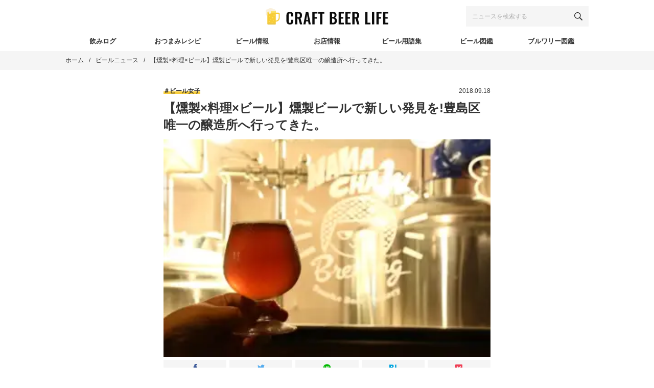

--- FILE ---
content_type: text/html; charset=UTF-8
request_url: https://craft-beer.life/news/163112
body_size: 19840
content:
<!DOCTYPE html><html lang="ja"><head><meta charset="UTF-8"><meta name="viewport" content="width=device-width, initial-scale=1"><meta name="robots" content="index, follow, max-image-preview:large, max-snippet:-1, max-video-preview:-1"><style>img:is([sizes="auto" i], [sizes^="auto," i]) { contain-intrinsic-size: 3000px 1500px }</style><link media="all" href="https://craft-beer.life/wp-content/cache/autoptimize/css/autoptimize_6102d2364b241ef84441177251fdfdad.css" rel="stylesheet"><title>【燻製&times;料理&times;ビール】燻製ビールで新しい発見を!豊島区唯一の醸造所へ行ってきた。 - ビールニュース - CRAFT BEER LIFE（クラフトビールライフ）</title><meta name="description" content="東京都豊島区唯一の醸造所が2018年3月に誕生しました。それが「Smoke Beer Factory...&hellip;"><link rel="canonical" href="https://craft-beer.life/news/163112"><meta property="og:locale" content="ja_JP"><meta property="og:type" content="article"><meta property="og:title" content="【燻製&times;料理&times;ビール】燻製ビールで新しい発見を!豊島区唯一の醸造所へ行ってきた。 - ビールニュース - CRAFT BEER LIFE（クラフトビールライフ）"><meta property="og:description" content="東京都豊島区唯一の醸造所が2018年3月に誕生しました。それが「Smoke Beer Factory..."><meta property="og:url" content="https://craft-beer.life/news/163112"><meta property="og:site_name" content="CRAFT BEER LIFE（クラフトビールライフ）"><meta property="article:publisher" content="https://www.facebook.com/CRAFTBEERLIFE.CRAFTERS"><meta property="og:image" content="https://nordot-res.cloudinary.com/c_limit,w_360,f_auto,q_auto:eco/ch/images/414740848296100961/origin_1.jpg"><meta property="og:image:width" content="1920"><meta property="og:image:height" content="1280"><meta property="og:image:type" content="image/jpeg"><meta name="twitter:card" content="summary_large_image"><meta name="twitter:image" content="https://nordot-res.cloudinary.com/c_limit,w_360,f_auto,q_auto:eco/ch/images/414740848296100961/origin_1.jpg"><meta name="twitter:site" content="@CRAFTBEER__LIFE"> <script type="application/ld+json" class="yoast-schema-graph">{"@context":"https://schema.org","@graph":[{"@type":"WebPage","@id":"https://craft-beer.life/news/163112","url":"https://craft-beer.life/news/163112","name":"【燻製&times;料理&times;ビール】燻製ビールで新しい発見を!豊島区唯一の醸造所へ行ってきた。 - ビールニュース - CRAFT BEER LIFE（クラフトビールライフ）","isPartOf":{"@id":"https://craft-beer.life/#website"},"datePublished":"2018-09-18T11:00:07+00:00","description":"東京都豊島区唯一の醸造所が2018年3月に誕生しました。それが「Smoke Beer Factory...","breadcrumb":{"@id":"https://craft-beer.life/news/163112#breadcrumb"},"inLanguage":"ja","potentialAction":[{"@type":"ReadAction","target":["https://craft-beer.life/news/163112"]}]},{"@type":"BreadcrumbList","@id":"https://craft-beer.life/news/163112#breadcrumb","itemListElement":[{"@type":"ListItem","position":1,"name":"ホーム","item":"https://craft-beer.life/"},{"@type":"ListItem","position":2,"name":"ビールニュース","item":"https://craft-beer.life/news"},{"@type":"ListItem","position":3,"name":"【燻製&times;料理&times;ビール】燻製ビールで新しい発見を!豊島区唯一の醸造所へ行ってきた。"}]},{"@type":"WebSite","@id":"https://craft-beer.life/#website","url":"https://craft-beer.life/","name":"CRAFT BEER LIFE（クラフトビールライフ）","description":"クラフトビール情報No.1！CRAFT BEER LIFE（クラフトビールライフ）は、国内最大級を誇るクラフトビール専門のウェブマガジン。新商品や話題のお店、各種イベント、醸造所巡り、ブルワー対談など、クラフトビールに関するあらゆる情報を集約・発信。ご当地ビールの深い魅力を余すところなくお届けし、生涯愛し続けることができる最高の一杯との出逢いを提供します。","publisher":{"@id":"https://craft-beer.life/#organization"},"potentialAction":[{"@type":"SearchAction","target":{"@type":"EntryPoint","urlTemplate":"https://craft-beer.life/?s={search_term_string}"},"query-input":{"@type":"PropertyValueSpecification","valueRequired":true,"valueName":"search_term_string"}}],"inLanguage":"ja"},{"@type":"Organization","@id":"https://craft-beer.life/#organization","name":"CRAFT BEER LIFE","url":"https://craft-beer.life/","logo":{"@type":"ImageObject","inLanguage":"ja","@id":"https://craft-beer.life/#/schema/logo/image/","url":"https://i2.wp.com/craft-beer.life/wp-content/uploads/2020/02/logo_640x640.png?fit=640%2C640&ssl=1","contentUrl":"https://i2.wp.com/craft-beer.life/wp-content/uploads/2020/02/logo_640x640.png?fit=640%2C640&ssl=1","width":640,"height":640,"caption":"CRAFT BEER LIFE"},"image":{"@id":"https://craft-beer.life/#/schema/logo/image/"},"sameAs":["https://www.facebook.com/CRAFTBEERLIFE.CRAFTERS","https://x.com/CRAFTBEER__LIFE","https://www.instagram.com/craft_beer.life"]}]}</script> <link rel="dns-prefetch" href="//www.googletagmanager.com"><link rel="dns-prefetch" href="//pagead2.googlesyndication.com"><link rel="preconnect" href="//i0.wp.com"><link rel="preconnect" href="//c0.wp.com"><link rel="alternate" type="application/rss+xml" title="CRAFT BEER LIFE（クラフトビールライフ） &raquo; フィード" href="https://craft-beer.life/feed"> <script type="text/javascript" id="wpp-js" src="https://craft-beer.life/wp-content/plugins/wordpress-popular-posts/assets/js/wpp.min.js?ver=7.3.6" data-sampling="1" data-sampling-rate="10" data-api-url="https://craft-beer.life/wp-json/wordpress-popular-posts" data-post-id="163112" data-token="a4a1a31b69" data-lang="0" data-debug="0"></script> <style id="wp-block-library-theme-inline-css" type="text/css">.wp-block-audio :where(figcaption){color:#555;font-size:13px;text-align:center}.is-dark-theme .wp-block-audio :where(figcaption){color:#ffffffa6}.wp-block-audio{margin:0 0 1em}.wp-block-code{border:1px solid #ccc;border-radius:4px;font-family:Menlo,Consolas,monaco,monospace;padding:.8em 1em}.wp-block-embed :where(figcaption){color:#555;font-size:13px;text-align:center}.is-dark-theme .wp-block-embed :where(figcaption){color:#ffffffa6}.wp-block-embed{margin:0 0 1em}.blocks-gallery-caption{color:#555;font-size:13px;text-align:center}.is-dark-theme .blocks-gallery-caption{color:#ffffffa6}:root :where(.wp-block-image figcaption){color:#555;font-size:13px;text-align:center}.is-dark-theme :root :where(.wp-block-image figcaption){color:#ffffffa6}.wp-block-image{margin:0 0 1em}.wp-block-pullquote{border-bottom:4px solid;border-top:4px solid;color:currentColor;margin-bottom:1.75em}.wp-block-pullquote cite,.wp-block-pullquote footer,.wp-block-pullquote__citation{color:currentColor;font-size:.8125em;font-style:normal;text-transform:uppercase}.wp-block-quote{border-left:.25em solid;margin:0 0 1.75em;padding-left:1em}.wp-block-quote cite,.wp-block-quote footer{color:currentColor;font-size:.8125em;font-style:normal;position:relative}.wp-block-quote:where(.has-text-align-right){border-left:none;border-right:.25em solid;padding-left:0;padding-right:1em}.wp-block-quote:where(.has-text-align-center){border:none;padding-left:0}.wp-block-quote.is-large,.wp-block-quote.is-style-large,.wp-block-quote:where(.is-style-plain){border:none}.wp-block-search .wp-block-search__label{font-weight:700}.wp-block-search__button{border:1px solid #ccc;padding:.375em .625em}:where(.wp-block-group.has-background){padding:1.25em 2.375em}.wp-block-separator.has-css-opacity{opacity:.4}.wp-block-separator{border:none;border-bottom:2px solid;margin-left:auto;margin-right:auto}.wp-block-separator.has-alpha-channel-opacity{opacity:1}.wp-block-separator:not(.is-style-wide):not(.is-style-dots){width:100px}.wp-block-separator.has-background:not(.is-style-dots){border-bottom:none;height:1px}.wp-block-separator.has-background:not(.is-style-wide):not(.is-style-dots){height:2px}.wp-block-table{margin:0 0 1em}.wp-block-table td,.wp-block-table th{word-break:normal}.wp-block-table :where(figcaption){color:#555;font-size:13px;text-align:center}.is-dark-theme .wp-block-table :where(figcaption){color:#ffffffa6}.wp-block-video :where(figcaption){color:#555;font-size:13px;text-align:center}.is-dark-theme .wp-block-video :where(figcaption){color:#ffffffa6}.wp-block-video{margin:0 0 1em}:root :where(.wp-block-template-part.has-background){margin-bottom:0;margin-top:0;padding:1.25em 2.375em}</style><style id="classic-theme-styles-inline-css" type="text/css">/*! This file is auto-generated */
.wp-block-button__link{color:#fff;background-color:#32373c;border-radius:9999px;box-shadow:none;text-decoration:none;padding:calc(.667em + 2px) calc(1.333em + 2px);font-size:1.125em}.wp-block-file__button{background:#32373c;color:#fff;text-decoration:none}</style><style id="jetpack-sharing-buttons-style-inline-css" type="text/css">.jetpack-sharing-buttons__services-list{display:flex;flex-direction:row;flex-wrap:wrap;gap:0;list-style-type:none;margin:5px;padding:0}.jetpack-sharing-buttons__services-list.has-small-icon-size{font-size:12px}.jetpack-sharing-buttons__services-list.has-normal-icon-size{font-size:16px}.jetpack-sharing-buttons__services-list.has-large-icon-size{font-size:24px}.jetpack-sharing-buttons__services-list.has-huge-icon-size{font-size:36px}@media print{.jetpack-sharing-buttons__services-list{display:none!important}}.editor-styles-wrapper .wp-block-jetpack-sharing-buttons{gap:0;padding-inline-start:0}ul.jetpack-sharing-buttons__services-list.has-background{padding:1.25em 2.375em}</style><style id="global-styles-inline-css" type="text/css">:root{--wp--preset--aspect-ratio--square: 1;--wp--preset--aspect-ratio--4-3: 4/3;--wp--preset--aspect-ratio--3-4: 3/4;--wp--preset--aspect-ratio--3-2: 3/2;--wp--preset--aspect-ratio--2-3: 2/3;--wp--preset--aspect-ratio--16-9: 16/9;--wp--preset--aspect-ratio--9-16: 9/16;--wp--preset--color--black: #000000;--wp--preset--color--cyan-bluish-gray: #abb8c3;--wp--preset--color--white: #ffffff;--wp--preset--color--pale-pink: #f78da7;--wp--preset--color--vivid-red: #cf2e2e;--wp--preset--color--luminous-vivid-orange: #ff6900;--wp--preset--color--luminous-vivid-amber: #fcb900;--wp--preset--color--light-green-cyan: #7bdcb5;--wp--preset--color--vivid-green-cyan: #00d084;--wp--preset--color--pale-cyan-blue: #8ed1fc;--wp--preset--color--vivid-cyan-blue: #0693e3;--wp--preset--color--vivid-purple: #9b51e0;--wp--preset--gradient--vivid-cyan-blue-to-vivid-purple: linear-gradient(135deg,rgba(6,147,227,1) 0%,rgb(155,81,224) 100%);--wp--preset--gradient--light-green-cyan-to-vivid-green-cyan: linear-gradient(135deg,rgb(122,220,180) 0%,rgb(0,208,130) 100%);--wp--preset--gradient--luminous-vivid-amber-to-luminous-vivid-orange: linear-gradient(135deg,rgba(252,185,0,1) 0%,rgba(255,105,0,1) 100%);--wp--preset--gradient--luminous-vivid-orange-to-vivid-red: linear-gradient(135deg,rgba(255,105,0,1) 0%,rgb(207,46,46) 100%);--wp--preset--gradient--very-light-gray-to-cyan-bluish-gray: linear-gradient(135deg,rgb(238,238,238) 0%,rgb(169,184,195) 100%);--wp--preset--gradient--cool-to-warm-spectrum: linear-gradient(135deg,rgb(74,234,220) 0%,rgb(151,120,209) 20%,rgb(207,42,186) 40%,rgb(238,44,130) 60%,rgb(251,105,98) 80%,rgb(254,248,76) 100%);--wp--preset--gradient--blush-light-purple: linear-gradient(135deg,rgb(255,206,236) 0%,rgb(152,150,240) 100%);--wp--preset--gradient--blush-bordeaux: linear-gradient(135deg,rgb(254,205,165) 0%,rgb(254,45,45) 50%,rgb(107,0,62) 100%);--wp--preset--gradient--luminous-dusk: linear-gradient(135deg,rgb(255,203,112) 0%,rgb(199,81,192) 50%,rgb(65,88,208) 100%);--wp--preset--gradient--pale-ocean: linear-gradient(135deg,rgb(255,245,203) 0%,rgb(182,227,212) 50%,rgb(51,167,181) 100%);--wp--preset--gradient--electric-grass: linear-gradient(135deg,rgb(202,248,128) 0%,rgb(113,206,126) 100%);--wp--preset--gradient--midnight: linear-gradient(135deg,rgb(2,3,129) 0%,rgb(40,116,252) 100%);--wp--preset--font-size--small: 13px;--wp--preset--font-size--medium: 20px;--wp--preset--font-size--large: 36px;--wp--preset--font-size--x-large: 42px;--wp--preset--spacing--20: 0.44rem;--wp--preset--spacing--30: 0.67rem;--wp--preset--spacing--40: 1rem;--wp--preset--spacing--50: 1.5rem;--wp--preset--spacing--60: 2.25rem;--wp--preset--spacing--70: 3.38rem;--wp--preset--spacing--80: 5.06rem;--wp--preset--shadow--natural: 6px 6px 9px rgba(0, 0, 0, 0.2);--wp--preset--shadow--deep: 12px 12px 50px rgba(0, 0, 0, 0.4);--wp--preset--shadow--sharp: 6px 6px 0px rgba(0, 0, 0, 0.2);--wp--preset--shadow--outlined: 6px 6px 0px -3px rgba(255, 255, 255, 1), 6px 6px rgba(0, 0, 0, 1);--wp--preset--shadow--crisp: 6px 6px 0px rgba(0, 0, 0, 1);}:where(.is-layout-flex){gap: 0.5em;}:where(.is-layout-grid){gap: 0.5em;}body .is-layout-flex{display: flex;}.is-layout-flex{flex-wrap: wrap;align-items: center;}.is-layout-flex > :is(*, div){margin: 0;}body .is-layout-grid{display: grid;}.is-layout-grid > :is(*, div){margin: 0;}:where(.wp-block-columns.is-layout-flex){gap: 2em;}:where(.wp-block-columns.is-layout-grid){gap: 2em;}:where(.wp-block-post-template.is-layout-flex){gap: 1.25em;}:where(.wp-block-post-template.is-layout-grid){gap: 1.25em;}.has-black-color{color: var(--wp--preset--color--black) !important;}.has-cyan-bluish-gray-color{color: var(--wp--preset--color--cyan-bluish-gray) !important;}.has-white-color{color: var(--wp--preset--color--white) !important;}.has-pale-pink-color{color: var(--wp--preset--color--pale-pink) !important;}.has-vivid-red-color{color: var(--wp--preset--color--vivid-red) !important;}.has-luminous-vivid-orange-color{color: var(--wp--preset--color--luminous-vivid-orange) !important;}.has-luminous-vivid-amber-color{color: var(--wp--preset--color--luminous-vivid-amber) !important;}.has-light-green-cyan-color{color: var(--wp--preset--color--light-green-cyan) !important;}.has-vivid-green-cyan-color{color: var(--wp--preset--color--vivid-green-cyan) !important;}.has-pale-cyan-blue-color{color: var(--wp--preset--color--pale-cyan-blue) !important;}.has-vivid-cyan-blue-color{color: var(--wp--preset--color--vivid-cyan-blue) !important;}.has-vivid-purple-color{color: var(--wp--preset--color--vivid-purple) !important;}.has-black-background-color{background-color: var(--wp--preset--color--black) !important;}.has-cyan-bluish-gray-background-color{background-color: var(--wp--preset--color--cyan-bluish-gray) !important;}.has-white-background-color{background-color: var(--wp--preset--color--white) !important;}.has-pale-pink-background-color{background-color: var(--wp--preset--color--pale-pink) !important;}.has-vivid-red-background-color{background-color: var(--wp--preset--color--vivid-red) !important;}.has-luminous-vivid-orange-background-color{background-color: var(--wp--preset--color--luminous-vivid-orange) !important;}.has-luminous-vivid-amber-background-color{background-color: var(--wp--preset--color--luminous-vivid-amber) !important;}.has-light-green-cyan-background-color{background-color: var(--wp--preset--color--light-green-cyan) !important;}.has-vivid-green-cyan-background-color{background-color: var(--wp--preset--color--vivid-green-cyan) !important;}.has-pale-cyan-blue-background-color{background-color: var(--wp--preset--color--pale-cyan-blue) !important;}.has-vivid-cyan-blue-background-color{background-color: var(--wp--preset--color--vivid-cyan-blue) !important;}.has-vivid-purple-background-color{background-color: var(--wp--preset--color--vivid-purple) !important;}.has-black-border-color{border-color: var(--wp--preset--color--black) !important;}.has-cyan-bluish-gray-border-color{border-color: var(--wp--preset--color--cyan-bluish-gray) !important;}.has-white-border-color{border-color: var(--wp--preset--color--white) !important;}.has-pale-pink-border-color{border-color: var(--wp--preset--color--pale-pink) !important;}.has-vivid-red-border-color{border-color: var(--wp--preset--color--vivid-red) !important;}.has-luminous-vivid-orange-border-color{border-color: var(--wp--preset--color--luminous-vivid-orange) !important;}.has-luminous-vivid-amber-border-color{border-color: var(--wp--preset--color--luminous-vivid-amber) !important;}.has-light-green-cyan-border-color{border-color: var(--wp--preset--color--light-green-cyan) !important;}.has-vivid-green-cyan-border-color{border-color: var(--wp--preset--color--vivid-green-cyan) !important;}.has-pale-cyan-blue-border-color{border-color: var(--wp--preset--color--pale-cyan-blue) !important;}.has-vivid-cyan-blue-border-color{border-color: var(--wp--preset--color--vivid-cyan-blue) !important;}.has-vivid-purple-border-color{border-color: var(--wp--preset--color--vivid-purple) !important;}.has-vivid-cyan-blue-to-vivid-purple-gradient-background{background: var(--wp--preset--gradient--vivid-cyan-blue-to-vivid-purple) !important;}.has-light-green-cyan-to-vivid-green-cyan-gradient-background{background: var(--wp--preset--gradient--light-green-cyan-to-vivid-green-cyan) !important;}.has-luminous-vivid-amber-to-luminous-vivid-orange-gradient-background{background: var(--wp--preset--gradient--luminous-vivid-amber-to-luminous-vivid-orange) !important;}.has-luminous-vivid-orange-to-vivid-red-gradient-background{background: var(--wp--preset--gradient--luminous-vivid-orange-to-vivid-red) !important;}.has-very-light-gray-to-cyan-bluish-gray-gradient-background{background: var(--wp--preset--gradient--very-light-gray-to-cyan-bluish-gray) !important;}.has-cool-to-warm-spectrum-gradient-background{background: var(--wp--preset--gradient--cool-to-warm-spectrum) !important;}.has-blush-light-purple-gradient-background{background: var(--wp--preset--gradient--blush-light-purple) !important;}.has-blush-bordeaux-gradient-background{background: var(--wp--preset--gradient--blush-bordeaux) !important;}.has-luminous-dusk-gradient-background{background: var(--wp--preset--gradient--luminous-dusk) !important;}.has-pale-ocean-gradient-background{background: var(--wp--preset--gradient--pale-ocean) !important;}.has-electric-grass-gradient-background{background: var(--wp--preset--gradient--electric-grass) !important;}.has-midnight-gradient-background{background: var(--wp--preset--gradient--midnight) !important;}.has-small-font-size{font-size: var(--wp--preset--font-size--small) !important;}.has-medium-font-size{font-size: var(--wp--preset--font-size--medium) !important;}.has-large-font-size{font-size: var(--wp--preset--font-size--large) !important;}.has-x-large-font-size{font-size: var(--wp--preset--font-size--x-large) !important;}
:where(.wp-block-post-template.is-layout-flex){gap: 1.25em;}:where(.wp-block-post-template.is-layout-grid){gap: 1.25em;}
:where(.wp-block-columns.is-layout-flex){gap: 2em;}:where(.wp-block-columns.is-layout-grid){gap: 2em;}
:root :where(.wp-block-pullquote){font-size: 1.5em;line-height: 1.6;}</style>
 <script type="text/javascript" src="https://www.googletagmanager.com/gtag/js?id=G-2B19F5RL0J" id="google_gtagjs-js" async></script> <script type="text/javascript" id="google_gtagjs-js-after">window.dataLayer = window.dataLayer || [];function gtag(){dataLayer.push(arguments);}
gtag("set","linker",{"domains":["craft-beer.life"]});
gtag("js", new Date());
gtag("set", "developer_id.dZTNiMT", true);
gtag("config", "G-2B19F5RL0J");</script> <link rel="https://api.w.org/" href="https://craft-beer.life/wp-json/"><link rel="alternate" title="JSON" type="application/json" href="https://craft-beer.life/wp-json/wp/v2/news/163112"><link rel="alternate" title="oEmbed (JSON)" type="application/json+oembed" href="https://craft-beer.life/wp-json/oembed/1.0/embed?url=https%3A%2F%2Fcraft-beer.life%2Fnews%2F163112"><link rel="alternate" title="oEmbed (XML)" type="text/xml+oembed" href="https://craft-beer.life/wp-json/oembed/1.0/embed?url=https%3A%2F%2Fcraft-beer.life%2Fnews%2F163112&amp;format=xml"><meta name="generator" content="Site Kit by Google 1.170.0"><style id="wpp-loading-animation-styles">@-webkit-keyframes bgslide{from{background-position-x:0}to{background-position-x:-200%}}@keyframes bgslide{from{background-position-x:0}to{background-position-x:-200%}}.wpp-widget-block-placeholder,.wpp-shortcode-placeholder{margin:0 auto;width:60px;height:3px;background:#dd3737;background:linear-gradient(90deg,#dd3737 0%,#571313 10%,#dd3737 100%);background-size:200% auto;border-radius:3px;-webkit-animation:bgslide 1s infinite linear;animation:bgslide 1s infinite linear}</style> <script type="application/ld+json">{"@context":"http://schema.org","@type":"BreadcrumbList","itemListElement":[{"@type":"ListItem","position":1,"item":{"@id":"https://craft-beer.life","name":"CRAFT BEER LIFE（クラフトビールライフ）"}},{"@type":"ListItem","position":2,"item":{"@id":"https://craft-beer.life/news","name":"ビールニュース"}},{"@type":"ListItem","position":3,"item":{"@id":"https://craft-beer.life/news/163112","name":"【燻製&times;料理&times;ビール】燻製ビールで新しい発見を!豊島区唯一の醸造所へ行ってきた。"}}]}</script> <meta name="google-adsense-platform-account" content="ca-host-pub-2644536267352236"><meta name="google-adsense-platform-domain" content="sitekit.withgoogle.com"><meta name="generator" content="Elementor 3.34.2; features: additional_custom_breakpoints; settings: css_print_method-external, google_font-enabled, font_display-auto"><style>.e-con.e-parent:nth-of-type(n+4):not(.e-lazyloaded):not(.e-no-lazyload),
				.e-con.e-parent:nth-of-type(n+4):not(.e-lazyloaded):not(.e-no-lazyload) * {
					background-image: none !important;
				}
				@media screen and (max-height: 1024px) {
					.e-con.e-parent:nth-of-type(n+3):not(.e-lazyloaded):not(.e-no-lazyload),
					.e-con.e-parent:nth-of-type(n+3):not(.e-lazyloaded):not(.e-no-lazyload) * {
						background-image: none !important;
					}
				}
				@media screen and (max-height: 640px) {
					.e-con.e-parent:nth-of-type(n+2):not(.e-lazyloaded):not(.e-no-lazyload),
					.e-con.e-parent:nth-of-type(n+2):not(.e-lazyloaded):not(.e-no-lazyload) * {
						background-image: none !important;
					}
				}</style> <script type="text/javascript">( function( w, d, s, l, i ) {
				w[l] = w[l] || [];
				w[l].push( {'gtm.start': new Date().getTime(), event: 'gtm.js'} );
				var f = d.getElementsByTagName( s )[0],
					j = d.createElement( s ), dl = l != 'dataLayer' ? '&l=' + l : '';
				j.async = true;
				j.src = 'https://www.googletagmanager.com/gtm.js?id=' + i + dl;
				f.parentNode.insertBefore( j, f );
			} )( window, document, 'script', 'dataLayer', 'GTM-T4TL8TS' );</script>    <script type="text/javascript" async="async" src="https://pagead2.googlesyndication.com/pagead/js/adsbygoogle.js?client=ca-pub-1311276540805963&amp;host=ca-host-pub-2644536267352236" crossorigin="anonymous"></script> <link rel="icon" href="https://i0.wp.com/craft-beer.life/wp-content/uploads/2020/12/cropped-wp-icon.png?fit=32%2C32&amp;ssl=1" sizes="32x32"><link rel="icon" href="https://i0.wp.com/craft-beer.life/wp-content/uploads/2020/12/cropped-wp-icon.png?fit=192%2C192&amp;ssl=1" sizes="192x192"><link rel="apple-touch-icon" href="https://i0.wp.com/craft-beer.life/wp-content/uploads/2020/12/cropped-wp-icon.png?fit=180%2C180&amp;ssl=1"><meta name="msapplication-TileImage" content="https://i0.wp.com/craft-beer.life/wp-content/uploads/2020/12/cropped-wp-icon.png?fit=270%2C270&amp;ssl=1"><meta name="facebook-domain-verification" content="uir5sosjvi6s1scmacw6z5kj2rddt8"></head><body id="js-body">  <script>window.fbAsyncInit = function() {
                FB.init({
                    appId: 3011227815644846,
                    xfbml: true,
                    version: 'v12.0'
                });
                FB.AppEvents.logPageView();
            };

            (function(d, s, id) {
                var js, fjs = d.getElementsByTagName(s)[0];
                if (d.getElementById(id)) {
                    return;
                }
                js = d.createElement(s);
                js.id = id;
                js.src = "https://connect.facebook.net/ja_JP/sdk.js";
                fjs.parentNode.insertBefore(js, fjs);
            }(document, 'script', 'facebook-jssdk'));</script>  <svg display="none"> <defs> <symbol id="svg-amazon" viewbox="0 0 24 24"><path d="M13.958 10.09c0 1.232.029 2.256-.591 3.351-.502.891-1.301 1.438-2.186 1.438-1.214 0-1.922-.924-1.922-2.292 0-2.692 2.415-3.182 4.7-3.182v.685zm3.186 7.705c-.209.189-.512.201-.745.074-1.052-.872-1.238-1.276-1.814-2.106-1.734 1.767-2.962 2.297-5.209 2.297-2.66 0-4.731-1.641-4.731-4.925 0-2.565 1.391-4.309 3.37-5.164 1.715-.754 4.11-.891 5.942-1.095v-.41c0-.753.06-1.642-.383-2.294-.385-.579-1.124-.82-1.775-.82-1.205 0-2.277.618-2.54 1.897-.054.285-.261.567-.549.582l-3.061-.333c-.259-.056-.548-.266-.472-.66.704-3.716 4.06-4.838 7.066-4.838 1.537 0 3.547.41 4.758 1.574 1.538 1.436 1.392 3.352 1.392 5.438v4.923c0 1.481.616 2.13 1.192 2.929.204.287.247.63-.01.839-.647.541-1.794 1.537-2.423 2.099l-.008-.007zm3.559 1.988c-2.748 1.472-5.735 2.181-8.453 2.181-4.027 0-7.927-1.393-11.081-3.706-.277-.202-.481.154-.251.416 2.925 3.326 6.786 5.326 11.076 5.326 3.061 0 6.614-1.214 9.066-3.494.406-.377.058-.945-.357-.723zm.67 2.216c-.091.227.104.32.31.147 1.339-1.12 1.685-3.466 1.411-3.804-.272-.336-2.612-.626-4.04.377-.22.154-.182.367.062.337.805-.096 2.595-.312 2.913.098.319.41-.355 2.094-.656 2.845z" fill-rule="evenodd" clip-rule="evenodd"></path></symbol><symbol id="svg-facebook" viewbox="0 0 412 412"> <path d="m154.07 134.69h-43.144v70.426h43.144v206.88h82.965v-207.76h57.882l6.162-69.546h-64.044v-39.615c0-16.398 3.302-22.89 19.147-22.89h44.896v-72.187h-57.441c-61.734 0-89.567 27.179-89.567 79.231v55.461z"></path> </symbol><symbol id="svg-hatebu" viewbox="0 0 128 128"><path d="M 0 10.673828 L 0 117.2793 L 30.123047 117.2793 C 42.228665 117.2793 50.955694 116.87189 56.304688 116.05859 C 61.653681 115.21401 66.111692 113.80657 69.724609 111.88281 A 24.633525 24.633525 0 0 0 80 101.8418 C 82.392971 97.525062 83.613281 92.503659 83.613281 86.779297 C 83.613281 78.849648 81.502233 72.516365 77.232422 67.777344 C 72.978251 63.022682 67.066015 60.363833 59.496094 59.800781 C 66.252718 57.970862 71.13173 55.296511 74.228516 51.683594 C 77.325302 48.070677 78.828125 43.332106 78.828125 37.279297 A 25.80655 25.80655 0 0 0 75.730469 24.5625 A 22.897448 22.897448 0 0 0 66.722656 15.835938 C 63.297423 13.959098 59.213676 12.598438 54.427734 11.800781 C 49.641792 11.003124 41.244198 10.673828 29.232422 10.673828 L 0 10.673828 z M 102.75781 10.673828 L 102.75781 81.769531 L 126.2168 81.769531 L 126.2168 10.673828 L 102.75781 10.673828 z M 27.027344 34.275391 L 33.267578 34.275391 C 40.493412 34.275391 45.341327 35.088249 47.8125 36.714844 C 50.299313 38.357079 51.519531 41.173824 51.519531 45.162109 C 51.519531 49.150394 50.158826 51.730858 47.53125 53.326172 C 44.903674 54.921486 39.977741 55.671875 32.798828 55.671875 L 27.027344 55.671875 L 27.027344 34.275391 z M 27.027344 74.767578 L 37.630859 74.767578 C 44.669009 74.767578 49.548251 75.660361 52.128906 77.443359 C 54.709561 79.226357 56.070312 82.321756 56.070312 86.826172 C 56.070312 91.330588 54.663008 93.72486 51.753906 95.460938 L 51.800781 95.414062 C 48.9386 97.150139 44.05945 97.994141 37.208984 97.994141 L 27.027344 97.994141 L 27.027344 74.767578 z M 114.48828 90.298828 A 13.513248 13.513248 0 1 0 128 103.8125 A 13.513248 13.513248 0 0 0 114.48828 90.298828 z"></path></symbol><symbol id="svg-instagram" viewbox="0 0 24 24"><path d="M12 2.163c3.204 0 3.584.012 4.85.07 3.252.148 4.771 1.691 4.919 4.919.058 1.265.069 1.645.069 4.849 0 3.205-.012 3.584-.069 4.849-.149 3.225-1.664 4.771-4.919 4.919-1.266.058-1.644.07-4.85.07-3.204 0-3.584-.012-4.849-.07-3.26-.149-4.771-1.699-4.919-4.92-.058-1.265-.07-1.644-.07-4.849 0-3.204.013-3.583.07-4.849.149-3.227 1.664-4.771 4.919-4.919 1.266-.057 1.645-.069 4.849-.069zm0-2.163c-3.259 0-3.667.014-4.947.072-4.358.2-6.78 2.618-6.98 6.98-.059 1.281-.073 1.689-.073 4.948 0 3.259.014 3.668.072 4.948.2 4.358 2.618 6.78 6.98 6.98 1.281.058 1.689.072 4.948.072 3.259 0 3.668-.014 4.948-.072 4.354-.2 6.782-2.618 6.979-6.98.059-1.28.073-1.689.073-4.948 0-3.259-.014-3.667-.072-4.947-.196-4.354-2.617-6.78-6.979-6.98-1.281-.059-1.69-.073-4.949-.073zm0 5.838c-3.403 0-6.162 2.759-6.162 6.162s2.759 6.163 6.162 6.163 6.162-2.759 6.162-6.163c0-3.403-2.759-6.162-6.162-6.162zm0 10.162c-2.209 0-4-1.79-4-4 0-2.209 1.791-4 4-4s4 1.791 4 4c0 2.21-1.791 4-4 4zm6.406-11.845c-.796 0-1.441.645-1.441 1.44s.645 1.44 1.441 1.44c.795 0 1.439-.645 1.439-1.44s-.644-1.44-1.439-1.44z"></path></symbol><symbol id="svg-line" viewbox="0 0 315 315"> <path d="m280.84 213.85h0.01c-32.935 38.024-106.59 84.335-123.35 91.413-16.755 7.08-14.282-4.506-13.597-8.478 0.4-2.377 2.239-13.491 2.239-13.491 0.531-4.022 1.077-10.252-0.509-14.222-1.765-4.376-8.721-6.671-13.832-7.769-75.444-10-131.3-62.9-131.3-126.05 0-70.444 70.439-127.76 157-127.76 86.573 0 157 57.313 157 127.75 0 28.198-10.896 53.594-33.66 78.603zm-184.8-53.205h-22.966v-54.305c0-4.545-3.687-8.258-8.229-8.258-4.533 0-8.225 3.713-8.225 8.258v62.557c0 4.562 3.692 8.262 8.225 8.262h31.195c4.545 0 8.23-3.7 8.23-8.262 0-4.547-3.685-8.252-8.23-8.252zm32.263-54.305c0-4.545-3.69-8.258-8.227-8.258s-8.227 3.713-8.227 8.258v62.557c0 4.562 3.69 8.262 8.227 8.262s8.227-3.7 8.227-8.262v-62.557zm75.098 0c0-4.545-3.689-8.258-8.232-8.258-4.539 0-8.234 3.713-8.234 8.258v38.718s-31.976-43.665-31.976-43.665c-1.54-2.076-4.006-3.311-6.574-3.311-0.885 0-1.765 0.147-2.61 0.427-3.366 1.132-5.632 4.277-5.632 7.831v62.557c0 4.562 3.695 8.262 8.235 8.262 4.542 0 8.229-3.7 8.229-8.262v-38.693s31.976 43.649 31.976 43.649c1.547 2.077 4.004 3.306 6.577 3.306 0.879 0 1.767-0.139 2.612-0.424 3.371-1.122 5.629-4.27 5.629-7.838v-62.557zm50.477 39.54c4.542 0 8.232-3.707 8.232-8.252 0-4.56-3.69-8.257-8.232-8.257h-22.959v-14.769h22.959c4.542 0 8.232-3.705 8.232-8.262 0-4.545-3.69-8.258-8.232-8.258h-31.198c-4.537 0-8.232 3.713-8.232 8.258v0.037 31.231 0.02 0.02 31.249c0 4.562 3.7 8.262 8.232 8.262h31.198c4.53 0 8.232-3.7 8.232-8.262 0-4.547-3.702-8.252-8.232-8.252h-22.959v-14.765h22.959z"></path> </symbol><symbol id="svg-logo" viewbox="0 0 480 64"><path d="m94.799 14.193c-3.56 0-6.3602 0.66044-8.4004 1.9805-2 1.32-3.3992 3.2006-4.1991 5.6406-0.80001 2.44-1.2012 5.3208-1.2012 8.6408v17.34c0 3.16 0.40116 5.9584 1.2012 8.3985 0.79998 2.4 2.1992 4.3011 4.1991 5.701 2.04 1.4 4.8404 2.0996 8.4004 2.0996 3.44 0 6.0986-0.61939 7.9786-1.8594 1.92-1.28 3.2615-3.0207 4.0214-5.2207 0.76002-2.24 1.1387-4.7996 1.1387-7.6796v-3.9005h-8.5194v4.3809c0 1.44-0.08013 2.7384-0.24038 3.8986-0.15987 1.16-0.55922 2.1003-1.1992 2.8203-0.60004 0.68001-1.6411 1.0215-3.1211 1.0215-1.28 0-2.2986-0.28195-3.0586-0.84181-0.72-0.6-1.22-1.4601-1.5-2.5801-0.28006-1.16-0.41994-2.6189-0.41994-4.379v-21.121c0-1.48 0.09865-2.799 0.29896-3.9591 0.19994-1.2 0.64029-2.1403 1.3203-2.8203 0.72-0.72 1.8394-1.0801 3.3594-1.0801 1.52 0 2.5816 0.3394 3.1816 1.0195 0.64006 0.64003 1.0187 1.5206 1.1387 2.6406 0.15987 1.12 0.24038 2.3607 0.24038 3.7207v4.1991h8.5194v-4.08c0-2.8-0.39923-5.2588-1.1992-7.3788-0.80001-2.12-2.1601-3.7413-4.08-4.8612-1.88-1.16-4.4995-1.7402-7.8595-1.7402zm20.406 0.541v48.601h8.8789v-22.26h4.08l5.881 22.26h8.8808l-6.7812-23.94c1.52-0.6 2.701-1.4395 3.541-2.5195 0.87999-1.12 1.4994-2.4615 1.8594-4.0214 0.35982-1.56 0.53908-3.3193 0.53908-5.2792 0-3.24-0.59883-5.7997-1.7988-7.6796-1.16-1.88-2.8802-3.201-5.1602-3.9609-2.24-0.79998-4.9992-1.1992-8.2794-1.1992zm42.036 0-9.7187 48.601h8.3399l1.9786-11.221h8.4608l1.9199 11.221h8.2209l-9.7206-48.601zm25.172 0v48.601h8.8808v-22.14h9.0588v-6.1795h-9.0588v-14.16h11.1v-6.1191zm22.99 0v6.539h7.7401v42.062h8.8789v-42.062h7.621v-6.539zm45.479 0v48.601h13.979c2.28 0 4.2614-0.30047 5.9414-0.9004 1.72-0.6 3.1398-1.4787 4.2599-2.6387 1.16-1.2 2.0201-2.6814 2.5801-4.4413 0.59996-1.8 0.90039-3.8597 0.90039-6.1795 0-2.32-0.32088-4.2996-0.96094-5.9395-0.6-1.64-1.5403-2.961-2.8203-3.9609-1.24-1.04-2.8202-1.7191-4.7403-2.0391 1.56-0.28006 2.8604-0.8211 3.9005-1.6211 1.04-0.84 1.8198-1.9594 2.3398-3.3594 0.56001-1.4 0.83984-3.0791 0.83984-5.0392 0-2.44-0.3394-4.4606-1.0195-6.0605-0.68002-1.6-1.6594-2.8593-2.9395-3.7793-1.24-0.96-2.74-1.641-4.4999-2.041-1.72-0.40002-3.6603-0.59962-5.8205-0.59962zm34.541 0v48.601h20.519v-6.1191h-11.641v-16.08h9.0607v-6.1795h-9.0607v-13.98h11.522v-6.2404zm26.807 0v48.601h20.519v-6.1191h-11.641v-16.08h9.0607v-6.1795h-9.0607v-13.98h11.522v-6.2404zm26.807 0v48.601h8.8808v-22.26h4.08l5.879 22.26h8.8808l-6.7812-23.94c1.52-0.6 2.701-1.4395 3.541-2.5195 0.87999-1.12 1.4994-2.4615 1.8594-4.0214 0.36019-1.56 0.541-3.3193 0.541-5.2792 0-3.24-0.60075-5.7997-1.8008-7.6796-1.16-1.88-2.8802-3.201-5.1602-3.9609-2.24-0.79998-4.9992-1.1992-8.2794-1.1992zm50.449 0v48.601h20.641v-6.1191h-11.76v-42.482zm26.695 0v48.601h8.7598v-48.601zm17.428 0v48.601h8.8789v-22.14h9.0607v-6.1795h-9.0607v-14.16h11.1v-6.1191zm25.869 0v48.601h20.519v-6.1191h-11.641v-16.08h9.0607v-6.1795h-9.0607v-13.98h11.522v-6.2404zm-335.39 6.0605h3.2402c2.52 0 4.2217 0.61935 5.1016 1.8594 0.92002 1.2 1.3789 3.019 1.3789 5.4592 0 1.72-0.21997 3.1417-0.66013 4.2618-0.44002 1.08-1.1788 1.8784-2.2188 2.3984-0.99998 0.48-2.3601 0.72072-4.08 0.72072h-2.7617zm223.83 0h3.2383c2.52 0 4.2217 0.61935 5.1016 1.8594 0.92002 1.2 1.3789 3.019 1.3789 5.4592 0 1.72-0.21997 3.1417-0.66013 4.2618-0.43998 1.08-1.1788 1.8784-2.2188 2.3984-0.99998 0.48-2.3601 0.72072-4.08 0.72072h-2.7598zm-88.157 0.11906h1.7402c1.8 0 3.2795 0.18104 4.4394 0.54104 1.16 0.32013 2.0201 0.95992 2.5801 1.9199 0.59996 0.91998 0.9004 2.239 0.9004 3.9591 0 1.64-0.19956 3-0.59962 4.08-0.35982 1.08-1.0205 1.8804-1.9805 2.4004-0.96 0.51999-2.3201 0.7793-4.08 0.7793h-3zm-97.72 5.1602 3.2988 20.4h-6.5998zm97.72 14.641h3.0605c1.76 0 3.1592 0.29858 4.1991 0.89843 1.08 0.6 1.8413 1.5217 2.2812 2.7617 0.48 1.2 0.71875 2.7783 0.71875 4.7384 0 2.72-0.47943 4.7407-1.4394 6.0605-0.96 1.28-2.781 1.9199-5.461 1.9199h-3.3594z" fill-opacity=".95806" style="font-feature-settings:normal;font-variant-caps:normal;font-variant-ligatures:normal;font-variant-numeric:normal"></path><path d="m39.726 22.069h8.8276a2.2069 2.2069 0 0 1 2.2069 2.2069v13.241a11.034 11.034 0 0 1-11.034 11.034v4.4138a15.448 15.448 0 0 0 15.448-15.448v-15.448a4.4138 4.4138 0 0 0-4.4138-4.4138h-11.034zm-33.103-11.034h33.103v48.552h-33.103z" fill="#f7cc38"></path><path d="m6.6229 11.034h33.103v6.6207h-33.103z" fill="#fbe36a"></path><path d="m6.6229 59.586h33.103v2.2069a2.2069 2.2069 0 0 1-2.2069 2.2069h-28.69a2.2069 2.2069 0 0 1-2.2069-2.2069z" fill="#e6be34"></path><path d="m6.6229 25.379a3.3103 3.3103 0 0 1-3.4884 3.3057c-1.7901-0.093655-3.1323-1.7004-3.1323-3.493v-14.158a6.5978 6.5978 0 0 1 8.2828-6.4019c1.548-2.6848 6.1459-4.6326 11.579-4.6326 5.4334 0 10.031 1.9477 11.579 4.6326a6.5978 6.5978 0 0 1 8.2828 6.4019h-16.552a3.3103 3.3103 0 0 0-3.3103 3.3103v4.4138a3.3103 3.3103 0 0 1-3.3103 3.3103 3.3103 3.3103 0 0 1-3.3103-3.3103v-2.2069a3.3103 3.3103 0 0 0-3.3103-3.3103 3.3103 3.3103 0 0 0-3.3103 3.3103z" fill="#faf0db"></path><g fill="#fbe36a"><circle cx="13.611" cy="52.136" r="2.2069"></circle><circle cx="14.843" cy="31.42" r="1.6552"></circle><circle cx="18.761" cy="44.044" r="1.1034"></circle><circle cx="32.738" cy="27.125" r="2.2069"></circle><circle cx="25.158" cy="56.497" r="1.6552"></circle><circle cx="23.78" cy="22.31" r="1.1034"></circle><circle cx="27.403" cy="37.475" r="2.2069"></circle><circle cx="30.577" cy="48.902" r="1.1034"></circle></g></symbol><symbol id="svg-pinterest" viewbox="0 0 24 24"><path d="M12 0c-6.627 0-12 5.372-12 12 0 5.084 3.163 9.426 7.627 11.174-.105-.949-.2-2.405.042-3.441.218-.937 1.407-5.965 1.407-5.965s-.359-.719-.359-1.782c0-1.668.967-2.914 2.171-2.914 1.023 0 1.518.769 1.518 1.69 0 1.029-.655 2.568-.994 3.995-.283 1.194.599 2.169 1.777 2.169 2.133 0 3.772-2.249 3.772-5.495 0-2.873-2.064-4.882-5.012-4.882-3.414 0-5.418 2.561-5.418 5.207 0 1.031.397 2.138.893 2.738.098.119.112.224.083.345l-.333 1.36c-.053.22-.174.267-.402.161-1.499-.698-2.436-2.889-2.436-4.649 0-3.785 2.75-7.262 7.929-7.262 4.163 0 7.398 2.967 7.398 6.931 0 4.136-2.607 7.464-6.227 7.464-1.216 0-2.359-.631-2.75-1.378l-.748 2.853c-.271 1.043-1.002 2.35-1.492 3.146 1.124.347 2.317.535 3.554.535 6.627 0 12-5.373 12-12 0-6.628-5.373-12-12-12z" fill-rule="evenodd" clip-rule="evenodd"></path></symbol><symbol id="svg-pocket" viewbox="0 0 24 24"><path d="m18.802 10.259-5.6441 5.4147c-0.31948 0.30598-0.72896 0.45897-1.1399 0.45897-0.40947 0-0.82045-0.15299-1.1399-0.45897l-5.6424-5.415c-0.6555-0.6275-0.675-1.6699-0.048-2.3254 0.6299-0.657 1.6709-0.678 2.3249-0.0495l4.5072 4.3197 4.5072-4.3197c0.65396-0.62996 1.6949-0.60746 2.3249 0.048 0.62996 0.65546 0.60746 1.6949-0.048 2.3249zm5.081-7.5413c-0.31-0.858-1.132-1.4339-2.044-1.4339h-19.661c-0.89994 0-1.7159 0.56396-2.0354 1.4039-0.094598 0.2492-0.1426 0.5102-0.1426 0.7727v7.2415l0.082489 1.44c0.34798 3.2758 2.0474 6.1376 4.6797 8.134 0.045 0.036 0.09449 0.0705 0.14249 0.10499l0.03 0.0225c1.4099 1.0304 2.9878 1.7279 4.6917 2.0729 0.78595 0.15749 1.5899 0.23998 2.3879 0.23998 0.73795 0 1.4789-0.069 2.2079-0.20399 0.087-0.0195 0.17399-0.0345 0.26248-0.0555 0.024-0.003 0.0495-0.015 0.075-0.027 1.6319-0.35548 3.1468-1.0349 4.5057-2.0279l0.03-0.021 0.14399-0.10799c2.63-1.995 4.33-4.86 4.679-8.134l0.081-1.44v-7.2385c0-0.2505-0.03-0.4994-0.12-0.7424z"></path></symbol> <symbol id="svg-rakuten" viewbox="0 0 24 24"> <path d="m3.9297 0v19.273l3.668-0.0098v-5.9785h2.5977l4.4883 5.9785h4.5938l-5.4238-7.2207a6.6852 6.6852 0 0 0-3.8594-12.043zm3.668 3.6289h2.3965a2.9988 2.9988 0 0 1 0.125 5.9883h-2.5215zm-6.8867 17.668 3.2187 2.7031 19.359-2.7031z"></path> </symbol> <symbol id="svg-search" viewbox="0 0 32 32"> <path d="m20.056 23.046c-2.0763 1.4788-4.6157 2.3497-7.3597 2.3497-7.0122 0-12.697-5.6852-12.697-12.697 0-7.0122 5.6846-12.697 12.697-12.697 7.0122 0 12.697 5.6846 12.697 12.697 0 2.7436-0.87014 5.2837-2.3495 7.3598l8.3423 8.3423c0.82186 0.82186 0.815 2.137-0.000299 2.9522l-0.03501 0.03501c-0.81323 0.81322-2.1371 0.81544-2.9522 0.000299l-8.3423-8.3423zm-7.3597-0.63783c5.3626 0 9.7094-4.3468 9.7094-9.7094 0-5.3625-4.3468-9.7094-9.7094-9.7094-5.3625 0-9.7094 4.3468-9.7094 9.7094s4.3468 9.7094 9.7094 9.7094z"></path> </symbol><symbol id="svg-shop" viewbox="0 0 24 24"><path d="M10 9v-1.098l1.047-4.902h1.905l1.048 4.9v1.098c0 1.067-.933 2.002-2 2.002s-2-.933-2-2zm5 0c0 1.067.934 2 2.001 2s1.999-.833 1.999-1.9v-1.098l-2.996-5.002h-1.943l.939 4.902v1.098zm-10 .068c0 1.067.933 1.932 2 1.932s2-.865 2-1.932v-1.097l.939-4.971h-1.943l-2.996 4.971v1.097zm-4 2.932h22v12h-22v-12zm2 8h18v-6h-18v6zm1-10.932v-1.097l2.887-4.971h-2.014l-4.873 4.971v1.098c0 1.066.933 1.931 2 1.931s2-.865 2-1.932zm15.127-6.068h-2.014l2.887 4.902v1.098c0 1.067.933 2 2 2s2-.865 2-1.932v-1.097l-4.873-4.971zm-.127-3h-14v2h14v-2z"></path></symbol><symbol id="svg-star-half" viewbox="0 0 510 510" fill="#f7cc38"> <path fill="#eeeeee" d="m255 12.75v389.46l157.59 95.037-41.693-179.24 139.1-120.54-183.37-15.734-71.631-168.99z"></path> <path fill="#f7cc38" d="m255 12.75v389.46l-157.59 95.037 41.693-179.24-139.1-120.54 183.37-15.734z"></path> </symbol> <symbol id="svg-star-none" viewbox="0 0 510 510" fill="#dddddd"><polygon points="326.63 181.74 255 12.75 183.37 181.74 0 197.47 139.1 318.01 97.41 497.25 255 402.21 412.59 497.25 370.9 318.01 510 197.47"></polygon></symbol> <symbol id="svg-star" viewbox="0 0 510 510" fill="#f7cc38"><polygon points="326.63 181.74 255 12.75 183.37 181.74 0 197.47 139.1 318.01 97.41 497.25 255 402.21 412.59 497.25 370.9 318.01 510 197.47"></polygon></symbol> <symbol id="svg-twitter" viewbox="0 0 412 412"> <path d="m412 78.222c-15.158 6.724-31.449 11.269-48.547 13.31 17.449-10.461 30.854-27.025 37.164-46.764-16.333 9.687-34.422 16.721-53.676 20.511-15.418-16.428-37.386-26.691-61.698-26.691-54.56 0-94.668 50.916-82.337 103.79-70.25-3.524-132.53-37.177-174.22-88.314-22.142 37.983-11.485 87.691 26.158 112.85-13.854-0.438-26.891-4.241-38.285-10.574-0.917 39.162 27.146 75.781 67.795 83.949-11.896 3.237-24.926 3.978-38.17 1.447 10.754 33.58 41.972 58.018 78.96 58.699-35.537 27.849-80.295 40.288-125.14 35.003 37.406 23.982 81.837 37.977 129.57 37.977 156.93 0 245.6-132.55 240.25-251.44 16.517-11.917 30.846-26.804 42.178-43.755z"></path> </symbol> </defs> </svg><header class="header"><div class="header_wrapper"><div class="header_inner"><div class="header_container header-contents"><div class="header-contents_wrapper"><div class="header-contents_inner"> <a class="header-logo" href="https://craft-beer.life"><p class="header-logo_item"> <svg class="header-logo_thumbnail"><title> CRAFT BEER LIFE（クラフトビールライフ）</title> <use xlink:href="#svg-logo"></use> </svg></p> </a> <button id="js-hamburger" class="header-button hamburger" aria-label="メニュー"> <span class="hamburger_inner"> <span class="hamburger_bar"></span> <span class="hamburger_bar"></span> <span class="hamburger_bar"></span> </span> </button></div></div></div><nav class="header_container global-nav"><form class="global-search" method="get" role="search" action="https://craft-beer.life"><div class="global-search_inner"> <input type="hidden" name="post_type" value="news"> <input class="global-search_input" type="search" name="s" required placeholder="ニュースを検索する" value=""> <button class="global-search_button" type="submit" aria-label="検索する"> <svg class="global-search_icon"><title>検索する</title> <use xlink:href="#svg-search"></use> </svg> </button></div></form><ul class="global-nav_list"><li class="global-nav_item
 "> <a href="https://craft-beer.life/magazine/category/review" class="global-nav_link"> <span class="global-nav_text">飲みログ</span> </a></li><li class="global-nav_item
 "> <a href="https://craft-beer.life/magazine/category/recipe" class="global-nav_link"> <span class="global-nav_text">おつまみレシピ</span> </a></li><li class="global-nav_item
 "> <a href="https://craft-beer.life/magazine/category/beer" class="global-nav_link"> <span class="global-nav_text">ビール情報</span> </a></li><li class="global-nav_item
 "> <a href="https://craft-beer.life/magazine/category/gourmet" class="global-nav_link"> <span class="global-nav_text">お店情報</span> </a></li><li class="global-nav_item
 "> <a href="https://craft-beer.life/dictionary" class="global-nav_link"> <span class="global-nav_text">ビール用語集</span> </a></li><li class="global-nav_item
 "> <a href="https://craft-beer.life/beer" class="global-nav_link"> <span class="global-nav_text">ビール図鑑</span> </a></li><li class="global-nav_item
 "> <a href="https://craft-beer.life/brewery" class="global-nav_link"> <span class="global-nav_text">ブルワリー図鑑</span> </a></li></ul></nav></div></div><nav class="breadcrumbs"><ol class="breadcrumbs_list"><li class="breadcrumbs_item"> <a href="https://craft-beer.life" class="breadcrumbs_link">ホーム</a></li><li class="breadcrumbs_item"> <a href="https://craft-beer.life/news" class="breadcrumbs_link">ビールニュース</a></li><li class="breadcrumbs_item"> <span class="breadcrumbs_link">【燻製&times;料理&times;ビール】燻製ビールで新しい発見を!豊島区唯一の醸造所へ行ってきた。</span></li></ol></nav></header><div class="contents contents--colorable"><div><main class="contents_wrapper"><div class="contents_container"><article class="contents_section article"><header class="article_header"><div class="article_meta"><p class="article-term"> <a href="https://craft-beer.life/news/contentsholder/346224884651590753" class="article-term_link"> <span class="article-term_text">ビール女子</span> </a></p><p class="article_published"> <time class="article_date" datetime="2018-09-18T20:00:07+09:00"> 2018.09.18 </time></p></div><h1 class="article_headline"> 【燻製&times;料理&times;ビール】燻製ビールで新しい発見を!豊島区唯一の醸造所へ行ってきた。</h1><p class="article_thumbnail"> <img fetchpriority="high" src="data:image/svg+xml,%3Csvg%20xmlns=%22http://www.w3.org/2000/svg%22%20width=%22360%22%20height=%22240%22%3E%3Crect/%3E%3C/svg%3E" class="article_image lazyload" alt="" width="360" height="240" data-src="https://nordot-res.cloudinary.com/c_limit,w_360,f_auto,q_auto:eco/ch/images/414740848296100961/origin_1.jpg" loading="lazy"></p><ul class="share share--header"><li class="share_item share_item--facebook"> <a href="https://www.facebook.com/dialog/share?app_id=3011227815644846&amp;display=popup&amp;href=https%3A%2F%2Fcraft-beer.life%2Fnews%2F163112&amp;redirect_uri=https%3A%2F%2Fcraft-beer.life%2Fnews%2F163112" class="share_link" target="_blank" onclick="window.open(this.href,'','width=550, height=450,personalbar=0,toolbar=0,scrollbars=1,resizable=1');return false;"> <svg class="share_icon"> <use xlink:href="#svg-facebook"></use> </svg><div class="share_text"> シェア</div> </a></li><li class="share_item share_item--twitter"> <a href="https://twitter.com/intent/tweet?original_referer=https%3A%2F%2Fcraft-beer.life%2Fnews%2F163112&amp;url=https%3A%2F%2Fcraft-beer.life%2Fnews%2F163112&amp;text=%E3%80%90%E7%87%BB%E8%A3%BD%C3%97%E6%96%99%E7%90%86%C3%97%E3%83%93%E3%83%BC%E3%83%AB%E3%80%91%E7%87%BB%E8%A3%BD%E3%83%93%E3%83%BC%E3%83%AB%E3%81%A7%E6%96%B0%E3%81%97%E3%81%84%E7%99%BA%E8%A6%8B%E3%82%92%21%E8%B1%8A%E5%B3%B6%E5%8C%BA%E5%94%AF%E4%B8%80%E3%81%AE%E9%86%B8%E9%80%A0%E6%89%80%E3%81%B8%E8%A1%8C%E3%81%A3%E3%81%A6%E3%81%8D%E3%81%9F%E3%80%82&amp;via=CRAFTBEER__LIFE&amp;related=CRAFTBEER__LIFE" class="share_link" target="_blank" onclick="window.open(this.href,'','width=550, height=450,personalbar=0,toolbar=0,scrollbars=1,resizable=1');return false;"> <svg class="share_icon"> <use xlink:href="#svg-twitter"></use> </svg><div class="share_text"> ツイート</div> </a></li><li class="share_item share_item--line"> <a href="https://social-plugins.line.me/lineit/share?url=https%3A%2F%2Fcraft-beer.life%2Fnews%2F163112" class="share_link" target="_blank" onclick="window.open(this.href,'','width=550, height=450,personalbar=0,toolbar=0,scrollbars=1,resizable=1');return false;"> <svg class="share_icon"> <use xlink:href="#svg-line"></use> </svg><div class="share_text"> LINE</div> </a></li><li class="share_item share_item--hatebu"> <a href="https://b.hatena.ne.jp/entry/https%3A%2F%2Fcraft-beer.life%2Fnews%2F163112" class="share_link" target="_blank" onclick="window.open(this.href,'','width=550, height=450,personalbar=0,toolbar=0,scrollbars=1,resizable=1');return false;"> <svg class="share_icon"> <use xlink:href="#svg-hatebu"></use> </svg><div class="share_text"> はてブ</div> </a></li><li class="share_item share_item--pocket"> <a href="https://getpocket.com/edit?url=https%3A%2F%2Fcraft-beer.life%2Fnews%2F163112" class="share_link" target="_blank" onclick="window.open(this.href,'','width=550, height=450,personalbar=0,toolbar=0,scrollbars=1,resizable=1');return false;"> <svg class="share_icon"> <use xlink:href="#svg-pocket"></use> </svg><div class="share_text"> Pocket</div> </a></li></ul></header><div class="article_body"><p>東京都豊島区唯一の醸造所が2018年3月に誕生しました。それが「Smoke Beer Factory&hellip;</p><p class="news_more"> <a class="news_link" href="https://this.kiji.is/414605297301865569?c=564089026304214113"> 続きを読む </a></p></div><aside class="article_ad"> <ins class="adsbygoogle" style="display:block" data-ad-client="ca-pub-1311276540805963" data-ad-slot="8350170250" data-ad-format="auto" data-full-width-responsive="true"></ins> <script>(adsbygoogle = window.adsbygoogle || []).push({});</script> </aside><footer class="article-footer"><div class="article-footer_inner"><div class="article-footer-like"><div class="article-footer-like-bg"> <img src="data:image/svg+xml,%3Csvg%20xmlns=%22http://www.w3.org/2000/svg%22%20width=%22360%22%20height=%22240%22%3E%3Crect/%3E%3C/svg%3E" class="article-footer-like-bg_image lazyload" alt="" width="360" height="240" data-src="https://nordot-res.cloudinary.com/c_limit,w_360,f_auto,q_auto:eco/ch/images/414740848296100961/origin_1.jpg" loading="lazy"></div><div class="article-footer-like_thumbnail"> <img src="data:image/svg+xml,%3Csvg%20xmlns=%22http://www.w3.org/2000/svg%22%20width=%22360%22%20height=%22240%22%3E%3Crect/%3E%3C/svg%3E" class="article-footer-like_image lazyload" alt="" width="360" height="240" data-src="https://nordot-res.cloudinary.com/c_limit,w_360,f_auto,q_auto:eco/ch/images/414740848296100961/origin_1.jpg" loading="lazy"></div><div class="article-footer-like_main"><p class="article-footer-like_text"> この記事が気に入ったらいいねしよう</p><div class="fb-like" data-href="https://www.facebook.com/CRAFTBEERLIFE.CRAFTERS/" data-width="" data-layout="button_count" data-action="like" data-size="small" data-show-faces="false" data-share="false"></div></div></div><ul class="article-footer_share share"><li class="share_item share_item--facebook"> <a href="https://www.facebook.com/dialog/share?app_id=3011227815644846&amp;display=popup&amp;href=https%3A%2F%2Fcraft-beer.life%2Fnews%2F163112&amp;redirect_uri=https%3A%2F%2Fcraft-beer.life%2Fnews%2F163112" class="share_link" target="_blank" onclick="window.open(this.href,'','width=550, height=450,personalbar=0,toolbar=0,scrollbars=1,resizable=1');return false;"> <svg class="share_icon"> <use xlink:href="#svg-facebook"></use> </svg><div class="share_text"> シェア</div> </a></li><li class="share_item share_item--twitter"> <a href="https://twitter.com/intent/tweet?original_referer=https%3A%2F%2Fcraft-beer.life%2Fnews%2F163112&amp;url=https%3A%2F%2Fcraft-beer.life%2Fnews%2F163112&amp;text=%E3%80%90%E7%87%BB%E8%A3%BD%C3%97%E6%96%99%E7%90%86%C3%97%E3%83%93%E3%83%BC%E3%83%AB%E3%80%91%E7%87%BB%E8%A3%BD%E3%83%93%E3%83%BC%E3%83%AB%E3%81%A7%E6%96%B0%E3%81%97%E3%81%84%E7%99%BA%E8%A6%8B%E3%82%92%21%E8%B1%8A%E5%B3%B6%E5%8C%BA%E5%94%AF%E4%B8%80%E3%81%AE%E9%86%B8%E9%80%A0%E6%89%80%E3%81%B8%E8%A1%8C%E3%81%A3%E3%81%A6%E3%81%8D%E3%81%9F%E3%80%82&amp;via=CRAFTBEER__LIFE&amp;related=CRAFTBEER__LIFE" class="share_link" target="_blank" onclick="window.open(this.href,'','width=550, height=450,personalbar=0,toolbar=0,scrollbars=1,resizable=1');return false;"> <svg class="share_icon"> <use xlink:href="#svg-twitter"></use> </svg><div class="share_text"> ツイート</div> </a></li><li class="share_item share_item--line"> <a href="https://social-plugins.line.me/lineit/share?url=https%3A%2F%2Fcraft-beer.life%2Fnews%2F163112" class="share_link" target="_blank" onclick="window.open(this.href,'','width=550, height=450,personalbar=0,toolbar=0,scrollbars=1,resizable=1');return false;"> <svg class="share_icon"> <use xlink:href="#svg-line"></use> </svg><div class="share_text"> LINE</div> </a></li><li class="share_item share_item--hatebu"> <a href="https://b.hatena.ne.jp/entry/https%3A%2F%2Fcraft-beer.life%2Fnews%2F163112" class="share_link" target="_blank" onclick="window.open(this.href,'','width=550, height=450,personalbar=0,toolbar=0,scrollbars=1,resizable=1');return false;"> <svg class="share_icon"> <use xlink:href="#svg-hatebu"></use> </svg><div class="share_text"> はてブ</div> </a></li><li class="share_item share_item--pocket"> <a href="https://getpocket.com/edit?url=https%3A%2F%2Fcraft-beer.life%2Fnews%2F163112" class="share_link" target="_blank" onclick="window.open(this.href,'','width=550, height=450,personalbar=0,toolbar=0,scrollbars=1,resizable=1');return false;"> <svg class="share_icon"> <use xlink:href="#svg-pocket"></use> </svg><div class="share_text"> Pocket</div> </a></li></ul></div><div class="article-footer_inner"><div class="sibling"><section class="sibling_item"><div class="contents_header sibling_header"><h2 class="contents_headline sibling_headline"> <span class="contents_title sibling_title">前のニュース</span></h2><p class="contents_subheadline sibling_subheadline"> PREV</p></div><div class="media"> <a class="media_link" href="https://craft-beer.life/news/163110"><p class="media_thumbnail"> <img src="data:image/svg+xml,%3Csvg%20xmlns=%22http://www.w3.org/2000/svg%22%20width=%22360%22%20height=%22246%22%3E%3Crect/%3E%3C/svg%3E" class="media_image lazyload" alt="" width="360" height="246" data-src="https://nordot-res.cloudinary.com/c_limit,w_360,f_auto,q_auto:eco/ch/images/414605142667756641/origin_1.jpg" loading="lazy"></p><div class="media_meta"><div class="media_status"><p class="media_taxonomy"> <span class="media_term">ビール女子</span></p><p class="media_published"> <time class="media_date" datetime="2018-09-18T11:00:08+09:00"> 2018.09.18 </time></p></div><p class="media_headline"> <span class="media_title">普通のビールじゃ物足りない? それなら変わり種ビールをどうぞ!</span></p></div> </a></div></section><section class="sibling_item"><div class="contents_header sibling_header"><h2 class="contents_headline sibling_headline"> <span class="contents_title sibling_title">次のニュース</span></h2><p class="contents_subheadline sibling_subheadline"> NEXT</p></div><div class="media"> <a class="media_link" href="https://craft-beer.life/news/163115"><p class="media_thumbnail"> <img src="data:image/svg+xml,%3Csvg%20xmlns=%22http://www.w3.org/2000/svg%22%20width=%22360%22%20height=%22246%22%3E%3Crect/%3E%3C/svg%3E" class="media_image lazyload" alt="" width="360" height="246" data-src="https://nordot-res.cloudinary.com/c_limit,w_360,f_auto,q_auto:eco/ch/images/414741096427258977/origin_1.jpg" loading="lazy"></p><div class="media_meta"><div class="media_status"><p class="media_taxonomy"> <span class="media_term">ビール女子</span></p><p class="media_published"> <time class="media_date" datetime="2018-09-18T20:00:08+09:00"> 2018.09.18 </time></p></div><p class="media_headline"> <span class="media_title">【予約受付中】ビール女子&times;goodee『クラフトビール定期便〜10月、11月分〜』</span></p></div> </a></div></section></div></div><div class="article-footer_inner"><section class="article-footer-tag"><div class="contents_header article-footer-tag_header"><h2 class="contents_headline article-footer-tag_headline"> <span class="contents_title article-footer-tag_title">キーワード</span></h2><p class="contents_subheadline article-footer-tag_subheadline"> KEYWORD</p></div><ul class="tag"><li class="tag_item"> <a href="https://craft-beer.life/news/contentsholder/346224884651590753" class="tag_link"> <span class="tag_text">ビール女子</span> </a></li></ul></section></div></footer></article></div></main></div><div class="contents"><div class="contents_container"><section class="contents_section archive"><header class="contents_header"><h2 class="contents_headline"> <span class="contents_title">関連ニュース</span></h2><p class="contents_subheadline"> RELATED</p></header><ul class="archive_inner related"><li class="archive_media related_media media"> <a class="media_link" href="https://craft-beer.life/news/279444"><p class="media_thumbnail"> <img width="768" height="512" src="data:image/svg+xml,%3Csvg%20xmlns=%22http://www.w3.org/2000/svg%22%20width=%22768%22%20height=%22512%22%3E%3Crect/%3E%3C/svg%3E" class="media_image lazyload" alt="" decoding="async" sizes="(max-width: 768px) 100vw, 768px" data-src="https://i0.wp.com/craft-beer.life/wp-content/uploads/2020/02/icatch-news_20200207.jpg?fit=768%2C512&amp;ssl=1" data-srcset="https://craft-beer.life/wp-content/uploads/2020/02/icatch-news_20200207.jpg 1920w, https://craft-beer.life/wp-content/uploads/2020/02/icatch-news_20200207-320x213.jpg 320w, https://craft-beer.life/wp-content/uploads/2020/02/icatch-news_20200207-1280x853.jpg 1280w, https://craft-beer.life/wp-content/uploads/2020/02/icatch-news_20200207-200x133.jpg 200w, https://craft-beer.life/wp-content/uploads/2020/02/icatch-news_20200207-768x512.jpg 768w, https://craft-beer.life/wp-content/uploads/2020/02/icatch-news_20200207-1536x1024.jpg 1536w" loading="lazy"></p><div class="media_meta"><div class="media_status"><p class="media_taxonomy"> <span class="media_term">ビール女子</span></p><p class="media_published"> <time class="media_date" datetime="2022-04-17T11:01:12+09:00"> 2022.04.17 </time></p></div><p class="media_headline"> <span class="media_title">【春を味わう。】ホットサンドメーカーでつくるそら豆のミニチーズ春巻き</span></p></div> </a></li><li class="archive_media related_media media"> <a class="media_link" href="https://craft-beer.life/news/267457"><p class="media_thumbnail"> <img width="768" height="512" src="data:image/svg+xml,%3Csvg%20xmlns=%22http://www.w3.org/2000/svg%22%20width=%22768%22%20height=%22512%22%3E%3Crect/%3E%3C/svg%3E" class="media_image lazyload" alt="" decoding="async" sizes="(max-width: 768px) 100vw, 768px" data-src="https://i0.wp.com/craft-beer.life/wp-content/uploads/2020/02/icatch-news_20200207.jpg?fit=768%2C512&amp;ssl=1" data-srcset="https://craft-beer.life/wp-content/uploads/2020/02/icatch-news_20200207.jpg 1920w, https://craft-beer.life/wp-content/uploads/2020/02/icatch-news_20200207-320x213.jpg 320w, https://craft-beer.life/wp-content/uploads/2020/02/icatch-news_20200207-1280x853.jpg 1280w, https://craft-beer.life/wp-content/uploads/2020/02/icatch-news_20200207-200x133.jpg 200w, https://craft-beer.life/wp-content/uploads/2020/02/icatch-news_20200207-768x512.jpg 768w, https://craft-beer.life/wp-content/uploads/2020/02/icatch-news_20200207-1536x1024.jpg 1536w" loading="lazy"></p><div class="media_meta"><div class="media_status"><p class="media_taxonomy"> <span class="media_term">ビール女子</span></p><p class="media_published"> <time class="media_date" datetime="2022-03-04T16:00:12+09:00"> 2022.03.04 </time></p></div><p class="media_headline"> <span class="media_title">最新ビールニュース8選!醸造所直営ホテルや香港発クラフトビールタップルーム世界第一号店など</span></p></div> </a></li><li class="archive_media related_media media"> <a class="media_link" href="https://craft-beer.life/news/162798"><p class="media_thumbnail"> <img src="data:image/svg+xml,%3Csvg%20xmlns=%22http://www.w3.org/2000/svg%22%20width=%22360%22%20height=%22215%22%3E%3Crect/%3E%3C/svg%3E" class="media_image lazyload" alt="" width="360" height="215" data-src="https://nordot-res.cloudinary.com/c_limit,w_360,f_auto,q_auto:eco/ch/images/372930414019085409/origin_1.jpg" loading="lazy"></p><div class="media_meta"><div class="media_status"><p class="media_taxonomy"> <span class="media_term">ビール女子</span></p><p class="media_published"> <time class="media_date" datetime="2018-05-26T11:00:06+09:00"> 2018.05.26 </time></p></div><p class="media_headline"> <span class="media_title">ヒューガルデンで昼ビール! 渋谷で2日間限定のファーマーズマーケット開催</span></p></div> </a></li><li class="archive_media related_media media"> <a class="media_link" href="https://craft-beer.life/news/146880"><p class="media_thumbnail"> <img src="data:image/svg+xml,%3Csvg%20xmlns=%22http://www.w3.org/2000/svg%22%20width=%22360%22%20height=%22239%22%3E%3Crect/%3E%3C/svg%3E" class="media_image lazyload" alt="" width="360" height="239" data-src="https://nordot-res.cloudinary.com/c_limit,w_360,f_auto,q_auto:eco/ch/images/493741697052787809/origin_1.jpg" loading="lazy"></p><div class="media_meta"><div class="media_status"><p class="media_taxonomy"> <span class="media_term">ビール女子</span></p><p class="media_published"> <time class="media_date" datetime="2019-04-24T20:00:11+09:00"> 2019.04.24 </time></p></div><p class="media_headline"> <span class="media_title">史上最大規模のリニューアルでキリンビールの最高傑作に!新・一番搾りは何が変わった?</span></p></div> </a></li><li class="archive_media related_media media"> <a class="media_link" href="https://craft-beer.life/news/10165"><p class="media_thumbnail"> <img src="data:image/svg+xml,%3Csvg%20xmlns=%22http://www.w3.org/2000/svg%22%20width=%22360%22%20height=%22239%22%3E%3Crect/%3E%3C/svg%3E" class="media_image lazyload" alt="" width="360" height="239" data-src="https://nordot-res.cloudinary.com/c_limit,w_360,f_auto,q_auto:eco/ch/images/589774357476410465/origin_1.jpg" loading="lazy"></p><div class="media_meta"><div class="media_status"><p class="media_taxonomy"> <span class="media_term">ビール女子</span></p><p class="media_published"> <time class="media_date" datetime="2020-01-14T20:00:14+09:00"> 2020.01.14 </time></p></div><p class="media_headline"> <span class="media_title">ゆかり酢飯の手まり寿司</span></p></div> </a></li><li class="archive_media related_media media"> <a class="media_link" href="https://craft-beer.life/news/228684"><p class="media_thumbnail"> <img width="768" height="512" src="data:image/svg+xml,%3Csvg%20xmlns=%22http://www.w3.org/2000/svg%22%20width=%22768%22%20height=%22512%22%3E%3Crect/%3E%3C/svg%3E" class="media_image lazyload" alt="" decoding="async" sizes="(max-width: 768px) 100vw, 768px" data-src="https://i0.wp.com/craft-beer.life/wp-content/uploads/2020/02/icatch-news_20200207.jpg?fit=768%2C512&amp;ssl=1" data-srcset="https://craft-beer.life/wp-content/uploads/2020/02/icatch-news_20200207.jpg 1920w, https://craft-beer.life/wp-content/uploads/2020/02/icatch-news_20200207-320x213.jpg 320w, https://craft-beer.life/wp-content/uploads/2020/02/icatch-news_20200207-1280x853.jpg 1280w, https://craft-beer.life/wp-content/uploads/2020/02/icatch-news_20200207-200x133.jpg 200w, https://craft-beer.life/wp-content/uploads/2020/02/icatch-news_20200207-768x512.jpg 768w, https://craft-beer.life/wp-content/uploads/2020/02/icatch-news_20200207-1536x1024.jpg 1536w" loading="lazy"></p><div class="media_meta"><div class="media_status"><p class="media_taxonomy"> <span class="media_term">ビール女子</span></p><p class="media_published"> <time class="media_date" datetime="2021-10-14T11:00:13+09:00"> 2021.10.14 </time></p></div><p class="media_headline"> <span class="media_title">【地球の裏側】地元のブリューパブで、ビールとブラジルのおつまみを堪能してきた</span></p></div> </a></li></ul></section></div></div><div class="contents"><div class="contents_container"><section class="contents_section archive"><header class="contents_header"><h2 class="contents_headline"> <span class="contents_title">人気ニュース</span></h2><p class="contents_subheadline"> POPULAR</p></header><ol class="popular archive_inner"><li class="archive_media popular_media media"> <a class="media_link" href="https://craft-beer.life/news/316593"><p class="media_thumbnail"> <img width="768" height="512" src="data:image/svg+xml,%3Csvg%20xmlns=%22http://www.w3.org/2000/svg%22%20width=%22768%22%20height=%22512%22%3E%3Crect/%3E%3C/svg%3E" class="media_image lazyload" alt="" decoding="async" sizes="(max-width: 768px) 100vw, 768px" data-src="https://i0.wp.com/craft-beer.life/wp-content/uploads/2020/02/icatch-news_20200207.jpg?fit=768%2C512&amp;ssl=1" data-srcset="https://craft-beer.life/wp-content/uploads/2020/02/icatch-news_20200207.jpg 1920w, https://craft-beer.life/wp-content/uploads/2020/02/icatch-news_20200207-320x213.jpg 320w, https://craft-beer.life/wp-content/uploads/2020/02/icatch-news_20200207-1280x853.jpg 1280w, https://craft-beer.life/wp-content/uploads/2020/02/icatch-news_20200207-200x133.jpg 200w, https://craft-beer.life/wp-content/uploads/2020/02/icatch-news_20200207-768x512.jpg 768w, https://craft-beer.life/wp-content/uploads/2020/02/icatch-news_20200207-1536x1024.jpg 1536w" loading="lazy"></p><div class="media_meta"><div class="media_status"><p class="media_taxonomy"> <span class="media_term">ビール女子</span></p><p class="media_published"> <time class="media_date" datetime="2022-08-19T11:00:16+09:00"> 2022.08.19 </time></p></div><p class="media_headline"> <span class="media_title">ビールニュース9選!インディーバンドとコラボしたビールやパンの耳からつくられたビール、あぶくまオクトーバーフェストなど</span></p></div> </a></li><li class="archive_media popular_media media"> <a class="media_link" href="https://craft-beer.life/news/163108"><p class="media_thumbnail"> <img src="data:image/svg+xml,%3Csvg%20xmlns=%22http://www.w3.org/2000/svg%22%20width=%22360%22%20height=%22239%22%3E%3Crect/%3E%3C/svg%3E" class="media_image lazyload" alt="" width="360" height="239" data-src="https://nordot-res.cloudinary.com/c_limit,w_360,f_auto,q_auto:eco/ch/images/413291378990580833/origin_1.jpg" loading="lazy"></p><div class="media_meta"><div class="media_status"><p class="media_taxonomy"> <span class="media_term">ビール女子</span></p><p class="media_published"> <time class="media_date" datetime="2018-09-14T20:00:09+09:00"> 2018.09.14 </time></p></div><p class="media_headline"> <span class="media_title">【今日から】ビールもフードも全て300円!一番搾り&times;Kuashiu コラボイベント開催</span></p></div> </a></li><li class="archive_media popular_media media"> <a class="media_link" href="https://craft-beer.life/news/181723"><p class="media_thumbnail"> <img width="768" height="512" src="data:image/svg+xml,%3Csvg%20xmlns=%22http://www.w3.org/2000/svg%22%20width=%22768%22%20height=%22512%22%3E%3Crect/%3E%3C/svg%3E" class="media_image lazyload" alt="" decoding="async" sizes="(max-width: 768px) 100vw, 768px" data-src="https://i0.wp.com/craft-beer.life/wp-content/uploads/2020/02/icatch-news_20200207.jpg?fit=768%2C512&amp;ssl=1" data-srcset="https://craft-beer.life/wp-content/uploads/2020/02/icatch-news_20200207.jpg 1920w, https://craft-beer.life/wp-content/uploads/2020/02/icatch-news_20200207-320x213.jpg 320w, https://craft-beer.life/wp-content/uploads/2020/02/icatch-news_20200207-1280x853.jpg 1280w, https://craft-beer.life/wp-content/uploads/2020/02/icatch-news_20200207-200x133.jpg 200w, https://craft-beer.life/wp-content/uploads/2020/02/icatch-news_20200207-768x512.jpg 768w, https://craft-beer.life/wp-content/uploads/2020/02/icatch-news_20200207-1536x1024.jpg 1536w" loading="lazy"></p><div class="media_meta"><div class="media_status"><p class="media_taxonomy"> <span class="media_term">ビール女子</span></p><p class="media_published"> <time class="media_date" datetime="2021-05-04T20:00:10+09:00"> 2021.05.04 </time></p></div><p class="media_headline"> <span class="media_title">【飲んでみた】2種類のホップを掛け合わせた、サッポロ『ビアサプライズ 至福の香り』</span></p></div> </a></li><li class="archive_media popular_media media"> <a class="media_link" href="https://craft-beer.life/news/327311"><p class="media_thumbnail"> <img width="768" height="512" src="data:image/svg+xml,%3Csvg%20xmlns=%22http://www.w3.org/2000/svg%22%20width=%22768%22%20height=%22512%22%3E%3Crect/%3E%3C/svg%3E" class="media_image lazyload" alt="" decoding="async" sizes="(max-width: 768px) 100vw, 768px" data-src="https://i0.wp.com/craft-beer.life/wp-content/uploads/2020/02/icatch-news_20200207.jpg?fit=768%2C512&amp;ssl=1" data-srcset="https://craft-beer.life/wp-content/uploads/2020/02/icatch-news_20200207.jpg 1920w, https://craft-beer.life/wp-content/uploads/2020/02/icatch-news_20200207-320x213.jpg 320w, https://craft-beer.life/wp-content/uploads/2020/02/icatch-news_20200207-1280x853.jpg 1280w, https://craft-beer.life/wp-content/uploads/2020/02/icatch-news_20200207-200x133.jpg 200w, https://craft-beer.life/wp-content/uploads/2020/02/icatch-news_20200207-768x512.jpg 768w, https://craft-beer.life/wp-content/uploads/2020/02/icatch-news_20200207-1536x1024.jpg 1536w" loading="lazy"></p><div class="media_meta"><div class="media_status"><p class="media_taxonomy"> <span class="media_term">ナタリー</span></p><p class="media_published"> <time class="media_date" datetime="2022-09-21T20:00:00+09:00"> 2022.09.21 </time></p></div><p class="media_headline"> <span class="media_title">「NOPE/ノープ」あのビールの登場理由が明らかに、プロデューサー &hellip;</span></p></div> </a></li><li class="archive_media popular_media media"> <a class="media_link" href="https://craft-beer.life/news/509214"><p class="media_thumbnail"> <img src="data:image/svg+xml,%3Csvg%20xmlns=%22http://www.w3.org/2000/svg%22%20width=%22360%22%20height=%22360%22%3E%3Crect/%3E%3C/svg%3E" class="media_image lazyload" alt="" width="360" height="360" data-src="https://nordot-res.cloudinary.com/c_limit,w_360,f_auto,q_auto:eco/ch/images/1239913916755101634/origin_1.jpg" loading="lazy"></p><div class="media_meta"><div class="media_status"><p class="media_taxonomy"> <span class="media_term">エンタメ</span></p><p class="media_published"> <time class="media_date" datetime="2024-12-12T21:00:00+09:00"> 2024.12.12 </time></p></div><p class="media_headline"> <span class="media_title">競馬界、ビール事業でも活躍 姫野みなみ大胆新作にドキッ!信念の3つのSを解放「頑張りました」</span></p></div> </a></li><li class="archive_media popular_media media"> <a class="media_link" href="https://craft-beer.life/news/280926"><p class="media_thumbnail"> <img width="768" height="512" src="data:image/svg+xml,%3Csvg%20xmlns=%22http://www.w3.org/2000/svg%22%20width=%22768%22%20height=%22512%22%3E%3Crect/%3E%3C/svg%3E" class="media_image lazyload" alt="" decoding="async" sizes="(max-width: 768px) 100vw, 768px" data-src="https://i0.wp.com/craft-beer.life/wp-content/uploads/2020/02/icatch-news_20200207.jpg?fit=768%2C512&amp;ssl=1" data-srcset="https://craft-beer.life/wp-content/uploads/2020/02/icatch-news_20200207.jpg 1920w, https://craft-beer.life/wp-content/uploads/2020/02/icatch-news_20200207-320x213.jpg 320w, https://craft-beer.life/wp-content/uploads/2020/02/icatch-news_20200207-1280x853.jpg 1280w, https://craft-beer.life/wp-content/uploads/2020/02/icatch-news_20200207-200x133.jpg 200w, https://craft-beer.life/wp-content/uploads/2020/02/icatch-news_20200207-768x512.jpg 768w, https://craft-beer.life/wp-content/uploads/2020/02/icatch-news_20200207-1536x1024.jpg 1536w" loading="lazy"></p><div class="media_meta"><div class="media_status"><p class="media_taxonomy"> <span class="media_term">47NEWS</span></p><p class="media_published"> <time class="media_date" datetime="2022-04-18T21:11:00+09:00"> 2022.04.18 </time></p></div><p class="media_headline"> <span class="media_title">ビール醸造の夢、ニセコで実現 移住の夫妻「ごくごく飲んで &hellip;</span></p></div> </a></li></ol></section></div></div><div class="contents"><div class="contents_container"><section class="contents_section archive"><header class="contents_header"><h2 class="contents_headline"> <span class="contents_title">新着ニュース</span></h2><p class="contents_subheadline"> LATEST</p></header><ol class="latest archive_inner"><li class="archive_media latest_media media"> <a class="media_link" href="https://craft-beer.life/news/524458"><p class="media_thumbnail"> <img src="data:image/svg+xml,%3Csvg%20xmlns=%22http://www.w3.org/2000/svg%22%20width=%22360%22%20height=%22239%22%3E%3Crect/%3E%3C/svg%3E" class="media_image lazyload" alt="" width="360" height="239" data-src="https://nordot-res.cloudinary.com/c_limit,w_360,f_auto,q_auto:eco/ch/images/1263097419580884120/origin_1.jpg" loading="lazy"></p><div class="media_meta"><div class="media_status"><p class="media_taxonomy"> <span class="media_term">ビアバー</span></p><p class="media_published"> <time class="media_date" datetime="2025-02-14T20:00:12+09:00"> 2025.02.14 </time></p></div><p class="media_headline"> <span class="media_title">甘い気配が漂う、バレンタインコラム三篇。「バレンタインはごほうびデー」「散る星雲の夜に」「あの夜の告白」</span></p></div> </a></li><li class="archive_media latest_media media"> <a class="media_link" href="https://craft-beer.life/news/524195"><p class="media_thumbnail"> <img src="data:image/svg+xml,%3Csvg%20xmlns=%22http://www.w3.org/2000/svg%22%20width=%22360%22%20height=%22297%22%3E%3Crect/%3E%3C/svg%3E" class="media_image lazyload" alt="" width="360" height="297" data-src="https://nordot-res.cloudinary.com/c_limit,w_360,f_auto,q_auto:eco/ch/images/1262734759654196310/origin_1.png" loading="lazy"></p><div class="media_meta"><div class="media_status"><p class="media_taxonomy"> <span class="media_term">ビアバー</span></p><p class="media_published"> <time class="media_date" datetime="2025-02-13T20:00:14+09:00"> 2025.02.13 </time></p></div><p class="media_headline"> <span class="media_title">ビールニュース7選!飼い主がいない猫のためのビール発売、JR米原駅前で初のクラフトビールフェス開催など</span></p></div> </a></li><li class="archive_media latest_media media"> <a class="media_link" href="https://craft-beer.life/news/523007"><p class="media_thumbnail"> <img src="data:image/svg+xml,%3Csvg%20xmlns=%22http://www.w3.org/2000/svg%22%20width=%22360%22%20height=%22239%22%3E%3Crect/%3E%3C/svg%3E" class="media_image lazyload" alt="" width="360" height="239" data-src="https://nordot-res.cloudinary.com/c_limit,w_360,f_auto,q_auto:eco/ch/images/1261156151125870165/origin_1.jpg" loading="lazy"></p><div class="media_meta"><div class="media_status"><p class="media_taxonomy"> <span class="media_term">ビアバー</span></p><p class="media_published"> <time class="media_date" datetime="2025-02-09T11:00:13+09:00"> 2025.02.09 </time></p></div><p class="media_headline"> <span class="media_title">【潜入取材】横浜のビールイベント「JAPAN BREWERS CUP 2025」に行ってきた!</span></p></div> </a></li><li class="archive_media latest_media media"> <a class="media_link" href="https://craft-beer.life/news/522812"><p class="media_thumbnail"> <img src="data:image/svg+xml,%3Csvg%20xmlns=%22http://www.w3.org/2000/svg%22%20width=%22360%22%20height=%22239%22%3E%3Crect/%3E%3C/svg%3E" class="media_image lazyload" alt="" width="360" height="239" data-src="https://nordot-res.cloudinary.com/c_limit,w_360,f_auto,q_auto:eco/ch/images/1260567268861723672/origin_1.png" loading="lazy"></p><div class="media_meta"><div class="media_status"><p class="media_taxonomy"> <span class="media_term">ビアバー</span></p><p class="media_published"> <time class="media_date" datetime="2025-02-07T20:00:13+09:00"> 2025.02.07 </time></p></div><p class="media_headline"> <span class="media_title">【2025年最新】ギフトや自分へのご褒美に!バレンタインに飲みたい24本のおすすめビール</span></p></div> </a></li><li class="archive_media latest_media media"> <a class="media_link" href="https://craft-beer.life/news/522681"><p class="media_thumbnail"> <img src="data:image/svg+xml,%3Csvg%20xmlns=%22http://www.w3.org/2000/svg%22%20width=%22360%22%20height=%22239%22%3E%3Crect/%3E%3C/svg%3E" class="media_image lazyload" alt="" width="360" height="239" data-src="https://nordot-res.cloudinary.com/c_limit,w_360,f_auto,q_auto:eco/ch/images/1260431338238985433/origin_1.png" loading="lazy"></p><div class="media_meta"><div class="media_status"><p class="media_taxonomy"> <span class="media_term">ビアバー</span></p><p class="media_published"> <time class="media_date" datetime="2025-02-07T11:00:14+09:00"> 2025.02.07 </time></p></div><p class="media_headline"> <span class="media_title">【3/8(土)】ヨガ&amp;瞑想、クラフトビールで心を開放!ビール女子&times;no-u 国際女性デー特別イベントを開催</span></p></div> </a></li><li class="archive_media latest_media media"> <a class="media_link" href="https://craft-beer.life/news/522662"><p class="media_thumbnail"> <img src="data:image/svg+xml,%3Csvg%20xmlns=%22http://www.w3.org/2000/svg%22%20width=%22360%22%20height=%22297%22%3E%3Crect/%3E%3C/svg%3E" class="media_image lazyload" alt="" width="360" height="297" data-src="https://nordot-res.cloudinary.com/c_limit,w_360,f_auto,q_auto:eco/ch/images/1260204852223707096/origin_1.png" loading="lazy"></p><div class="media_meta"><div class="media_status"><p class="media_taxonomy"> <span class="media_term">ビアバー</span></p><p class="media_published"> <time class="media_date" datetime="2025-02-06T20:00:12+09:00"> 2025.02.06 </time></p></div><p class="media_headline"> <span class="media_title">ビールニュース5選!&ldquo;晴れ風&rdquo; 特別イベント、ISEKADO新定番ビール、BREWDOG&times;Teenage Bewingコラボビールなど</span></p></div> </a></li></ol></section></div></div></div><footer class="footer"><div class="footer_wrapper"><div class="footer_inner"><ul class="footer-nav"><li class="footer-nav_item"> <a href="https://craft-beer.life/?page_id=201893" class="footer-nav_link">ブルワリー支援サービス</a></li><li class="footer-nav_item"> <a href="https://craft-beer.life/terms" class="footer-nav_link">利用規約</a></li><li class="footer-nav_item"> <a href="https://craft-beer.life/privacy" class="footer-nav_link">プライバシーポリシー</a></li><li class="footer-nav_item"> <a href="https://craft-beer.life/contact" class="footer-nav_link">お問い合わせ</a></li><li class="footer-nav_item"> <a href="https://crafters.co.jp/" class="footer-nav_link">運営会社</a></li></ul><ul class="footer-sns"><li class="footer-sns_item footer-sns_item--twitter"> <a href="https://twitter.com/CRAFTBEER__LIFE" class="footer-sns_link"> <svg class="footer-sns_icon"><title> Twitter</title> <use xlink:href="#svg-twitter"></use> </svg> </a></li><li class="footer-sns_item footer-sns_item--facebook"> <a href="https://www.facebook.com/CRAFTBEERLIFE.CRAFTERS/" class="footer-sns_link"> <svg class="footer-sns_icon"><title> Facebook</title> <use xlink:href="#svg-facebook"></use> </svg> </a></li><li class="footer-sns_item footer-sns_item--instagram"> <a href="https://www.instagram.com/craft_beer.life" class="footer-sns_link"> <svg class="footer-sns_icon"><title> Instagram</title> <use xlink:href="#svg-instagram"></use> </svg> </a></li><li class="footer-sns_item footer-sns_item--shop"> <a href="https://shop.craft-beer.life/" class="footer-sns_link"> <svg class="footer-sns_icon"><title> Shop</title> <use xlink:href="#svg-shop"></use> </svg> </a></li></ul></div><div class="footer_inner"><div class="footer_guide"><p class="footer-logo"> <a class="footer-logo_link" href="https://craft-beer.life"> <img src="data:image/svg+xml,%3Csvg%20xmlns=%22http://www.w3.org/2000/svg%22%20width=%22400%22%20height=%2250%22%3E%3Crect/%3E%3C/svg%3E" class="footer-logo_thumbnail lazyload" alt="CRAFT BEER LIFE（クラフトビールライフ）" width="400" height="50" data-src="https://craft-beer.life/wp-content/themes/craft-beer-life/images/logo-footer.svg?ver=1739588419" loading="lazy"> </a></p><p class="footer_description"> 新商品や話題のお店、各種イベントなど、クラフトビールに関するあらゆる情報を集約・発信するクラフトビール専門のウェブマガジンです。</p></div><p class="copyright"> <small class="copyright_text">&copy;
 2019-2026                    CRAFTERS LLC </small></p></div></div></footer><div id="js-mask" class="mask"></div> <script type="speculationrules">{"prefetch":[{"source":"document","where":{"and":[{"href_matches":"\/*"},{"not":{"href_matches":["\/wp-*.php","\/wp-admin\/*","\/wp-content\/uploads\/*","\/wp-content\/*","\/wp-content\/plugins\/*","\/wp-content\/themes\/craft-beer-life\/*","\/*\\?(.+)"]}},{"not":{"selector_matches":"a[rel~=\"nofollow\"]"}},{"not":{"selector_matches":".no-prefetch, .no-prefetch a"}}]},"eagerness":"conservative"}]}</script> <script>const lazyloadRunObserver = () => {
					const lazyloadBackgrounds = document.querySelectorAll( `.e-con.e-parent:not(.e-lazyloaded)` );
					const lazyloadBackgroundObserver = new IntersectionObserver( ( entries ) => {
						entries.forEach( ( entry ) => {
							if ( entry.isIntersecting ) {
								let lazyloadBackground = entry.target;
								if( lazyloadBackground ) {
									lazyloadBackground.classList.add( 'e-lazyloaded' );
								}
								lazyloadBackgroundObserver.unobserve( entry.target );
							}
						});
					}, { rootMargin: '200px 0px 200px 0px' } );
					lazyloadBackgrounds.forEach( ( lazyloadBackground ) => {
						lazyloadBackgroundObserver.observe( lazyloadBackground );
					} );
				};
				const events = [
					'DOMContentLoaded',
					'elementor/lazyload/observe',
				];
				events.forEach( ( event ) => {
					document.addEventListener( event, lazyloadRunObserver );
				} );</script>  <noscript> <iframe height="0" width="0" style="display:none;visibility:hidden" data-src="https://www.googletagmanager.com/ns.html?id=GTM-T4TL8TS" class="lazyload" loading="lazy"></iframe> </noscript>  <script defer src="https://craft-beer.life/wp-content/cache/autoptimize/js/autoptimize_f0278e6a2933ea319ac3798faaa246da.js"></script></body></html>
<!-- Cached by WP-Optimize - https://teamupdraft.com/wp-optimize/ - Last modified: 2026.01.20 23:52 (Asia/Tokyo UTC:9) -->


--- FILE ---
content_type: text/html; charset=utf-8
request_url: https://www.google.com/recaptcha/api2/aframe
body_size: 269
content:
<!DOCTYPE HTML><html><head><meta http-equiv="content-type" content="text/html; charset=UTF-8"></head><body><script nonce="gh3WjOnOIFyATYzvS67LxA">/** Anti-fraud and anti-abuse applications only. See google.com/recaptcha */ try{var clients={'sodar':'https://pagead2.googlesyndication.com/pagead/sodar?'};window.addEventListener("message",function(a){try{if(a.source===window.parent){var b=JSON.parse(a.data);var c=clients[b['id']];if(c){var d=document.createElement('img');d.src=c+b['params']+'&rc='+(localStorage.getItem("rc::a")?sessionStorage.getItem("rc::b"):"");window.document.body.appendChild(d);sessionStorage.setItem("rc::e",parseInt(sessionStorage.getItem("rc::e")||0)+1);localStorage.setItem("rc::h",'1768973773646');}}}catch(b){}});window.parent.postMessage("_grecaptcha_ready", "*");}catch(b){}</script></body></html>